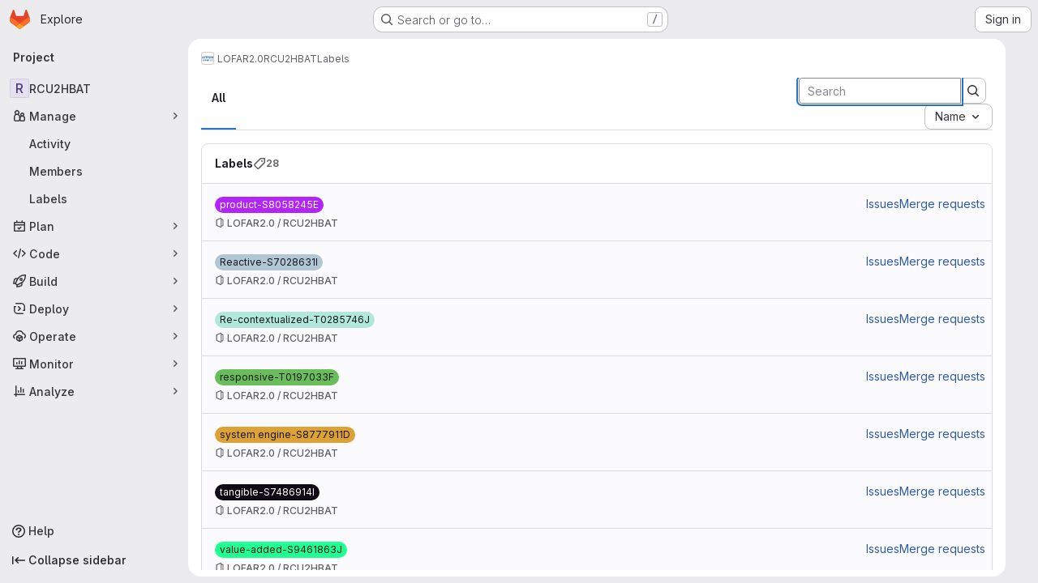

--- FILE ---
content_type: text/html; charset=utf-8
request_url: https://git.astron.nl/lofar2.0/rcu2hbat/-/labels?page=2
body_size: 11373
content:






<!DOCTYPE html>
<html class="gl-system ui-neutral with-top-bar with-header application-chrome page-with-panels with-gl-container-queries " lang="en">
<head prefix="og: http://ogp.me/ns#">
<meta charset="utf-8">
<meta content="IE=edge" http-equiv="X-UA-Compatible">
<meta content="width=device-width, initial-scale=1" name="viewport">
<title>Labels · LOFAR2.0 / RCU2HBAT · GitLab</title>
<script>
//<![CDATA[
window.gon={};gon.api_version="v4";gon.default_avatar_url="https://git.astron.nl/assets/no_avatar-849f9c04a3a0d0cea2424ae97b27447dc64a7dbfae83c036c45b403392f0e8ba.png";gon.max_file_size=1000;gon.asset_host=null;gon.webpack_public_path="/assets/webpack/";gon.relative_url_root="";gon.user_color_mode="gl-system";gon.user_color_scheme="white";gon.markdown_surround_selection=null;gon.markdown_automatic_lists=null;gon.markdown_maintain_indentation=null;gon.math_rendering_limits_enabled=true;gon.allow_immediate_namespaces_deletion=true;gon.recaptcha_api_server_url="https://www.recaptcha.net/recaptcha/api.js";gon.recaptcha_sitekey="6LfqQNUUAAAAADAlPEKDqCxEuy0aa4HzJ3h8tojx";gon.gitlab_url="https://git.astron.nl";gon.promo_url="https://about.gitlab.com";gon.forum_url="https://forum.gitlab.com";gon.docs_url="https://docs.gitlab.com";gon.revision="6e920e06fbf";gon.feature_category="team_planning";gon.gitlab_logo="/assets/gitlab_logo-2957169c8ef64c58616a1ac3f4fc626e8a35ce4eb3ed31bb0d873712f2a041a0.png";gon.secure=true;gon.sprite_icons="/assets/icons-4c8dcc4ae95b72054c5ab1467cf841cbe8c4717ac179b67e7e1f80a72d92038a.svg";gon.sprite_file_icons="/assets/file_icons/file_icons-90de312d3dbe794a19dee8aee171f184ff69ca9c9cf9fe37e8b254e84c3a1543.svg";gon.illustrations_path="/images/illustrations.svg";gon.emoji_sprites_css_path="/assets/emoji_sprites-bd26211944b9d072037ec97cb138f1a52cd03ef185cd38b8d1fcc963245199a1.css";gon.emoji_backend_version=4;gon.gridstack_css_path="/assets/lazy_bundles/gridstack-f42069e5c7b1542688660592b48f2cbd86e26b77030efd195d124dbd8fe64434.css";gon.test_env=false;gon.disable_animations=false;gon.suggested_label_colors={"#cc338b":"Magenta-pink","#dc143c":"Crimson","#c21e56":"Rose red","#cd5b45":"Dark coral","#ed9121":"Carrot orange","#eee600":"Titanium yellow","#009966":"Green-cyan","#8fbc8f":"Dark sea green","#6699cc":"Blue-gray","#e6e6fa":"Lavender","#9400d3":"Dark violet","#330066":"Deep violet","#36454f":"Charcoal grey","#808080":"Gray"};gon.first_day_of_week=1;gon.time_display_relative=true;gon.time_display_format=0;gon.ee=true;gon.jh=false;gon.dot_com=false;gon.uf_error_prefix="UF";gon.pat_prefix="glpat-";gon.keyboard_shortcuts_enabled=true;gon.diagramsnet_url="https://embed.diagrams.net";gon.features={"uiForOrganizations":false,"organizationSwitching":false,"findAndReplace":false,"removeMonitorMetrics":true,"workItemViewForIssues":true,"newProjectCreationForm":false,"workItemsClientSideBoards":false,"glqlWorkItems":true,"glqlAggregation":false,"glqlTypescript":false,"paneledView":true,"archiveGroup":false,"accessibleLoadingButton":false,"projectStudioEnabled":true,"advancedContextResolver":true,"duoUiNext":false,"labelsArchive":false};gon.roadmap_epics_limit=1000;gon.subscriptions_url="https://customers.gitlab.com";
//]]>
</script>

<script>
//<![CDATA[
const root = document.documentElement;
if (window.matchMedia('(prefers-color-scheme: dark)').matches) {
  root.classList.add('gl-dark');
}

window.matchMedia('(prefers-color-scheme: dark)').addEventListener('change', (e) => {
  if (e.matches) {
    root.classList.add('gl-dark');
  } else {
    root.classList.remove('gl-dark');
  }
});

//]]>
</script>




<meta content="light dark" name="color-scheme">
<link rel="stylesheet" href="/assets/application-6b1e41f7f17cc86134abdd2925815e40edf13949c5c7d554c1f752b5ef426ca7.css" media="(prefers-color-scheme: light)" />
<link rel="stylesheet" href="/assets/application_dark-3952725d06c674bc1ec36c273b20d00b06a49a9257f58ea212cdbae47758bf18.css" media="(prefers-color-scheme: dark)" />
<link rel="stylesheet" href="/assets/page_bundles/labels-b23cc06813aa6fbbc608e40531a9a2c605d4b464b1a2b1bd22360ba37986127f.css" /><link rel="stylesheet" href="/assets/page_bundles/commit_description-9e7efe20f0cef17d0606edabfad0418e9eb224aaeaa2dae32c817060fa60abcc.css" /><link rel="stylesheet" href="/assets/page_bundles/work_items-9f34e9e1785e95144a97edb25299b8dd0d2e641f7efb2d8b7bea3717104ed8f2.css" /><link rel="stylesheet" href="/assets/page_bundles/notes_shared-a4dff941637ebef2cf76105ce3c2b1b2cb2c523f2af7710be4e47d6892e03c41.css" />
<link rel="stylesheet" href="/assets/tailwind_cqs-8fc5f01a95e81115af88b563c367313aa35f2f4341954085107d89e98a2b9241.css" />


<link rel="stylesheet" href="/assets/fonts-deb7ad1d55ca77c0172d8538d53442af63604ff490c74acc2859db295c125bdb.css" />
<link rel="stylesheet" href="/assets/highlight/themes/white-9669e20d2bac0337d55977e9ba6cf7540fcbb9d11ec33b69e51bae1d72e40db3.css" media="(prefers-color-scheme: light)" />
<link rel="stylesheet" href="/assets/highlight/themes/dark-c73a404d1f019e02345db3f656cde81011d1ed7ae616045770ab85f7deac07d6.css" media="(prefers-color-scheme: dark)" />

<script src="/assets/webpack/tracker.85adcc5f.chunk.js" defer="defer"></script>
<script>
//<![CDATA[
window.snowplowOptions = {"namespace":"gl","hostname":"git.astron.nl:443","postPath":"/-/collect_events","forceSecureTracker":true,"appId":"gitlab_sm"}

gl = window.gl || {};
gl.snowplowStandardContext = {"schema":"iglu:com.gitlab/gitlab_standard/jsonschema/1-1-7","data":{"environment":"self-managed","source":"gitlab-rails","correlation_id":"01KB4FDPNX4F3EW145WXVZRAXY","plan":"ultimate","extra":{},"user_id":null,"global_user_id":null,"user_type":null,"is_gitlab_team_member":null,"namespace_id":36,"ultimate_parent_namespace_id":36,"project_id":198,"feature_enabled_by_namespace_ids":null,"realm":"self-managed","deployment_type":"self-managed","instance_id":"c70042e6-26fc-40f9-a536-b5c9ff53722b","unique_instance_id":"abd16694-4cca-5cb9-9693-1467db4529fa","host_name":"git.astron.nl","instance_version":"18.6.1","context_generated_at":"2025-11-28T05:36:52.574Z"}}
gl.snowplowPseudonymizedPageUrl = "https://git.astron.nl/namespace36/project198/-/labels?page=masked_page";
gl.maskedDefaultReferrerUrl = null;
gl.ga4MeasurementId = 'G-ENFH3X7M5Y';
gl.duoEvents = ["ai_question_category","perform_completion_worker","process_gitlab_duo_question","agent_platform_session_created","agent_platform_session_dropped","agent_platform_session_finished","agent_platform_session_resumed","agent_platform_session_started","agent_platform_session_stopped","ai_response_time","ci_repository_xray_artifact_created","cleanup_stuck_agent_platform_session","click_purchase_seats_button_group_duo_pro_home_page","code_suggestion_accepted_in_ide","code_suggestion_rejected_in_ide","code_suggestion_shown_in_ide","code_suggestions_connection_details_rate_limit_exceeded","code_suggestions_direct_access_rate_limit_exceeded","code_suggestions_rate_limit_exceeded","create_ai_catalog_item","create_ai_catalog_item_consumer","create_ai_self_hosted_model","default_answer","delete_ai_catalog_item","delete_ai_catalog_item_consumer","delete_ai_self_hosted_model","detected_high_comment_temperature","detected_repeated_high_comment_temperature","encounter_duo_code_review_error_during_review","error_answer","excluded_files_from_duo_code_review","execute_llm_method","find_no_issues_duo_code_review_after_review","find_nothing_to_review_duo_code_review_on_mr","finish_duo_workflow_execution","finish_mcp_tool_call","forced_high_temperature_commenting","i_quickactions_q","include_repository_xray_data_into_code_generation_prompt","mention_gitlabduo_in_mr_comment","post_comment_duo_code_review_on_diff","process_gitlab_duo_slash_command","react_thumbs_down_on_duo_code_review_comment","react_thumbs_up_on_duo_code_review_comment","request_ask_help","request_duo_chat_response","request_review_duo_code_review_on_mr_by_author","request_review_duo_code_review_on_mr_by_non_author","requested_comment_temperature","retry_duo_workflow_execution","start_duo_workflow_execution","start_mcp_tool_call","submit_gitlab_duo_question","tokens_per_embedding","tokens_per_user_request_prompt","tokens_per_user_request_response","trigger_ai_catalog_item","troubleshoot_job","update_ai_catalog_item","update_ai_catalog_item_consumer","update_ai_self_hosted_model","update_model_selection_feature","update_self_hosted_ai_feature_to_vendored_model","view_ai_catalog_item","view_ai_catalog_item_index"];
gl.onlySendDuoEvents = false;


//]]>
</script>
<link rel="preload" href="/assets/application-6b1e41f7f17cc86134abdd2925815e40edf13949c5c7d554c1f752b5ef426ca7.css" as="style" type="text/css">
<link rel="preload" href="/assets/highlight/themes/white-9669e20d2bac0337d55977e9ba6cf7540fcbb9d11ec33b69e51bae1d72e40db3.css" as="style" type="text/css">




<script src="/assets/webpack/commons-pages.groups.settings.work_items.show-super_sidebar.6f26c987.chunk.js" defer="defer"></script>
<script src="/assets/webpack/commons-pages.search.show-super_sidebar.4d8d8208.chunk.js" defer="defer"></script>
<script src="/assets/webpack/super_sidebar.6181a133.chunk.js" defer="defer"></script>
<script src="/assets/webpack/commons-pages.projects-pages.projects.activity-pages.projects.alert_management.details-pages.project-3888eb97.2fd41a56.chunk.js" defer="defer"></script>
<script src="/assets/webpack/commons-pages.admin.labels.edit-pages.admin.labels.index-pages.groups.labels.edit-pages.groups.label-7a36961f.62cabf48.chunk.js" defer="defer"></script>
<script src="/assets/webpack/pages.projects.labels.index.2449f825.chunk.js" defer="defer"></script>
<script src="/assets/webpack/runtime.487dade8.bundle.js" defer="defer"></script>
<script src="/assets/webpack/main.738c0e3b.chunk.js" defer="defer"></script>
<script src="/assets/webpack/redirect_listbox.5cf16a35.chunk.js" defer="defer"></script>
<meta content="object" property="og:type">
<meta content="GitLab" property="og:site_name">
<meta content="Labels · LOFAR2.0 / RCU2HBAT · GitLab" property="og:title">
<meta content="Microcontroller program on LOFAR 2.0 RCU2 to translate between i2c and three HBATs, implemened on PIC24F." property="og:description">
<meta content="https://git.astron.nl/assets/twitter_card-570ddb06edf56a2312253c5872489847a0f385112ddbcd71ccfa1570febab5d2.jpg" property="og:image">
<meta content="64" property="og:image:width">
<meta content="64" property="og:image:height">
<meta content="https://git.astron.nl/lofar2.0/rcu2hbat/-/labels?page=2" property="og:url">
<meta content="summary" property="twitter:card">
<meta content="Labels · LOFAR2.0 / RCU2HBAT · GitLab" property="twitter:title">
<meta content="Microcontroller program on LOFAR 2.0 RCU2 to translate between i2c and three HBATs, implemened on PIC24F." property="twitter:description">
<meta content="https://git.astron.nl/assets/twitter_card-570ddb06edf56a2312253c5872489847a0f385112ddbcd71ccfa1570febab5d2.jpg" property="twitter:image">

<meta name="csrf-param" content="authenticity_token" />
<meta name="csrf-token" content="BSvZH2EnZindPBHSxqazVkvJOhN4jvdbN1U-13KW7HDP7LL41Pgo8lHT47iOoVntxwr689b3MTQnEptqp4sonA" />
<meta name="csp-nonce" />
<meta name="action-cable-url" content="/-/cable" />
<link href="/-/manifest.json" rel="manifest">
<link rel="icon" type="image/png" href="/uploads/-/system/appearance/favicon/1/favicon.ico" id="favicon" data-original-href="/uploads/-/system/appearance/favicon/1/favicon.ico" />
<link rel="apple-touch-icon" type="image/x-icon" href="/assets/apple-touch-icon-b049d4bc0dd9626f31db825d61880737befc7835982586d015bded10b4435460.png" />
<link href="/search/opensearch.xml" rel="search" title="Search GitLab" type="application/opensearchdescription+xml">




<meta content="Microcontroller program on LOFAR 2.0 RCU2 to translate between i2c and three HBATs, implemened on PIC24F." name="description">
<meta content="#ececef" name="theme-color">
</head>

<body class="tab-width-8 gl-browser-chrome gl-platform-mac " data-group="lofar2.0" data-group-full-path="lofar2.0" data-namespace-id="36" data-page="projects:labels:index" data-project="rcu2hbat" data-project-full-path="lofar2.0/rcu2hbat" data-project-id="198" data-project-studio-available="true" data-project-studio-enabled="true">
<div id="js-tooltips-container"></div>

<script>
//<![CDATA[
gl = window.gl || {};
gl.client = {"isChrome":true,"isMac":true};


//]]>
</script>


<header class="super-topbar js-super-topbar"></header>
<div class="layout-page page-with-super-sidebar">
<script>
//<![CDATA[
const outer = document.createElement('div');
outer.style.visibility = 'hidden';
outer.style.overflow = 'scroll';
document.body.appendChild(outer);
const inner = document.createElement('div');
outer.appendChild(inner);
const scrollbarWidth = outer.offsetWidth - inner.offsetWidth;
outer.parentNode.removeChild(outer);
document.documentElement.style.setProperty('--scrollbar-width', `${scrollbarWidth}px`);

//]]>
</script><aside class="js-super-sidebar super-sidebar super-sidebar-loading" data-command-palette="{&quot;project_files_url&quot;:&quot;/lofar2.0/rcu2hbat/-/files/master?format=json&quot;,&quot;project_blob_url&quot;:&quot;/lofar2.0/rcu2hbat/-/blob/master&quot;}" data-force-desktop-expanded-sidebar="" data-is-saas="false" data-root-path="/" data-sidebar="{&quot;is_logged_in&quot;:false,&quot;compare_plans_url&quot;:&quot;https://about.gitlab.com/pricing&quot;,&quot;context_switcher_links&quot;:[{&quot;title&quot;:&quot;Explore&quot;,&quot;link&quot;:&quot;/explore&quot;,&quot;icon&quot;:&quot;compass&quot;}],&quot;current_menu_items&quot;:[{&quot;id&quot;:&quot;project_overview&quot;,&quot;title&quot;:&quot;RCU2HBAT&quot;,&quot;entity_id&quot;:198,&quot;link&quot;:&quot;/lofar2.0/rcu2hbat&quot;,&quot;link_classes&quot;:&quot;shortcuts-project&quot;,&quot;is_active&quot;:false},{&quot;id&quot;:&quot;manage_menu&quot;,&quot;title&quot;:&quot;Manage&quot;,&quot;icon&quot;:&quot;users&quot;,&quot;avatar_shape&quot;:&quot;rect&quot;,&quot;link&quot;:&quot;/lofar2.0/rcu2hbat/activity&quot;,&quot;is_active&quot;:true,&quot;items&quot;:[{&quot;id&quot;:&quot;activity&quot;,&quot;title&quot;:&quot;Activity&quot;,&quot;link&quot;:&quot;/lofar2.0/rcu2hbat/activity&quot;,&quot;link_classes&quot;:&quot;shortcuts-project-activity&quot;,&quot;is_active&quot;:false},{&quot;id&quot;:&quot;members&quot;,&quot;title&quot;:&quot;Members&quot;,&quot;link&quot;:&quot;/lofar2.0/rcu2hbat/-/project_members&quot;,&quot;is_active&quot;:false},{&quot;id&quot;:&quot;labels&quot;,&quot;title&quot;:&quot;Labels&quot;,&quot;link&quot;:&quot;/lofar2.0/rcu2hbat/-/labels&quot;,&quot;is_active&quot;:true}],&quot;separated&quot;:false},{&quot;id&quot;:&quot;plan_menu&quot;,&quot;title&quot;:&quot;Plan&quot;,&quot;icon&quot;:&quot;planning&quot;,&quot;avatar_shape&quot;:&quot;rect&quot;,&quot;link&quot;:&quot;/lofar2.0/rcu2hbat/-/issues&quot;,&quot;is_active&quot;:false,&quot;items&quot;:[{&quot;id&quot;:&quot;project_issue_list&quot;,&quot;title&quot;:&quot;Issues&quot;,&quot;link&quot;:&quot;/lofar2.0/rcu2hbat/-/issues&quot;,&quot;link_classes&quot;:&quot;shortcuts-issues has-sub-items&quot;,&quot;pill_count_field&quot;:&quot;openIssuesCount&quot;,&quot;pill_count_dynamic&quot;:false,&quot;is_active&quot;:false},{&quot;id&quot;:&quot;boards&quot;,&quot;title&quot;:&quot;Issue boards&quot;,&quot;link&quot;:&quot;/lofar2.0/rcu2hbat/-/boards&quot;,&quot;link_classes&quot;:&quot;shortcuts-issue-boards&quot;,&quot;is_active&quot;:false},{&quot;id&quot;:&quot;milestones&quot;,&quot;title&quot;:&quot;Milestones&quot;,&quot;link&quot;:&quot;/lofar2.0/rcu2hbat/-/milestones&quot;,&quot;is_active&quot;:false},{&quot;id&quot;:&quot;iterations&quot;,&quot;title&quot;:&quot;Iterations&quot;,&quot;link&quot;:&quot;/lofar2.0/rcu2hbat/-/cadences&quot;,&quot;is_active&quot;:false},{&quot;id&quot;:&quot;project_wiki&quot;,&quot;title&quot;:&quot;Wiki&quot;,&quot;link&quot;:&quot;/lofar2.0/rcu2hbat/-/wikis/home&quot;,&quot;link_classes&quot;:&quot;shortcuts-wiki&quot;,&quot;is_active&quot;:false},{&quot;id&quot;:&quot;requirements&quot;,&quot;title&quot;:&quot;Requirements&quot;,&quot;link&quot;:&quot;/lofar2.0/rcu2hbat/-/requirements_management/requirements&quot;,&quot;is_active&quot;:false},{&quot;id&quot;:&quot;external_issue_tracker&quot;,&quot;title&quot;:&quot;Jira&quot;,&quot;link&quot;:&quot;https://support.astron.nl/jira?atlOrigin=eyJpIjoiYjM0MTA4MzUyYTYxNDVkY2IwMzVjOGQ3ZWQ3NzMwM2QiLCJwIjoianN3LWdpdGxhYlNNLWludCJ9&quot;,&quot;link_classes&quot;:&quot;shortcuts-external_tracker&quot;,&quot;is_active&quot;:false}],&quot;separated&quot;:false},{&quot;id&quot;:&quot;code_menu&quot;,&quot;title&quot;:&quot;Code&quot;,&quot;icon&quot;:&quot;code&quot;,&quot;avatar_shape&quot;:&quot;rect&quot;,&quot;link&quot;:&quot;/lofar2.0/rcu2hbat/-/merge_requests&quot;,&quot;is_active&quot;:false,&quot;items&quot;:[{&quot;id&quot;:&quot;project_merge_request_list&quot;,&quot;title&quot;:&quot;Merge requests&quot;,&quot;link&quot;:&quot;/lofar2.0/rcu2hbat/-/merge_requests&quot;,&quot;link_classes&quot;:&quot;shortcuts-merge_requests&quot;,&quot;pill_count_field&quot;:&quot;openMergeRequestsCount&quot;,&quot;pill_count_dynamic&quot;:false,&quot;is_active&quot;:false},{&quot;id&quot;:&quot;files&quot;,&quot;title&quot;:&quot;Repository&quot;,&quot;link&quot;:&quot;/lofar2.0/rcu2hbat/-/tree/master&quot;,&quot;link_classes&quot;:&quot;shortcuts-tree&quot;,&quot;is_active&quot;:false},{&quot;id&quot;:&quot;branches&quot;,&quot;title&quot;:&quot;Branches&quot;,&quot;link&quot;:&quot;/lofar2.0/rcu2hbat/-/branches&quot;,&quot;is_active&quot;:false},{&quot;id&quot;:&quot;commits&quot;,&quot;title&quot;:&quot;Commits&quot;,&quot;link&quot;:&quot;/lofar2.0/rcu2hbat/-/commits/master?ref_type=heads&quot;,&quot;link_classes&quot;:&quot;shortcuts-commits&quot;,&quot;is_active&quot;:false},{&quot;id&quot;:&quot;tags&quot;,&quot;title&quot;:&quot;Tags&quot;,&quot;link&quot;:&quot;/lofar2.0/rcu2hbat/-/tags&quot;,&quot;is_active&quot;:false},{&quot;id&quot;:&quot;graphs&quot;,&quot;title&quot;:&quot;Repository graph&quot;,&quot;link&quot;:&quot;/lofar2.0/rcu2hbat/-/network/master?ref_type=heads&quot;,&quot;link_classes&quot;:&quot;shortcuts-network&quot;,&quot;is_active&quot;:false},{&quot;id&quot;:&quot;compare&quot;,&quot;title&quot;:&quot;Compare revisions&quot;,&quot;link&quot;:&quot;/lofar2.0/rcu2hbat/-/compare?from=master\u0026to=master&quot;,&quot;is_active&quot;:false},{&quot;id&quot;:&quot;project_snippets&quot;,&quot;title&quot;:&quot;Snippets&quot;,&quot;link&quot;:&quot;/lofar2.0/rcu2hbat/-/snippets&quot;,&quot;link_classes&quot;:&quot;shortcuts-snippets&quot;,&quot;is_active&quot;:false},{&quot;id&quot;:&quot;file_locks&quot;,&quot;title&quot;:&quot;Locked files&quot;,&quot;link&quot;:&quot;/lofar2.0/rcu2hbat/path_locks&quot;,&quot;is_active&quot;:false}],&quot;separated&quot;:false},{&quot;id&quot;:&quot;build_menu&quot;,&quot;title&quot;:&quot;Build&quot;,&quot;icon&quot;:&quot;rocket&quot;,&quot;avatar_shape&quot;:&quot;rect&quot;,&quot;link&quot;:&quot;/lofar2.0/rcu2hbat/-/pipelines&quot;,&quot;is_active&quot;:false,&quot;items&quot;:[{&quot;id&quot;:&quot;pipelines&quot;,&quot;title&quot;:&quot;Pipelines&quot;,&quot;link&quot;:&quot;/lofar2.0/rcu2hbat/-/pipelines&quot;,&quot;link_classes&quot;:&quot;shortcuts-pipelines&quot;,&quot;is_active&quot;:false},{&quot;id&quot;:&quot;jobs&quot;,&quot;title&quot;:&quot;Jobs&quot;,&quot;link&quot;:&quot;/lofar2.0/rcu2hbat/-/jobs&quot;,&quot;link_classes&quot;:&quot;shortcuts-builds&quot;,&quot;is_active&quot;:false},{&quot;id&quot;:&quot;pipeline_schedules&quot;,&quot;title&quot;:&quot;Pipeline schedules&quot;,&quot;link&quot;:&quot;/lofar2.0/rcu2hbat/-/pipeline_schedules&quot;,&quot;link_classes&quot;:&quot;shortcuts-builds&quot;,&quot;is_active&quot;:false},{&quot;id&quot;:&quot;test_cases&quot;,&quot;title&quot;:&quot;Test cases&quot;,&quot;link&quot;:&quot;/lofar2.0/rcu2hbat/-/quality/test_cases&quot;,&quot;link_classes&quot;:&quot;shortcuts-test-cases&quot;,&quot;is_active&quot;:false},{&quot;id&quot;:&quot;artifacts&quot;,&quot;title&quot;:&quot;Artifacts&quot;,&quot;link&quot;:&quot;/lofar2.0/rcu2hbat/-/artifacts&quot;,&quot;link_classes&quot;:&quot;shortcuts-builds&quot;,&quot;is_active&quot;:false}],&quot;separated&quot;:false},{&quot;id&quot;:&quot;deploy_menu&quot;,&quot;title&quot;:&quot;Deploy&quot;,&quot;icon&quot;:&quot;deployments&quot;,&quot;avatar_shape&quot;:&quot;rect&quot;,&quot;link&quot;:&quot;/lofar2.0/rcu2hbat/-/releases&quot;,&quot;is_active&quot;:false,&quot;items&quot;:[{&quot;id&quot;:&quot;releases&quot;,&quot;title&quot;:&quot;Releases&quot;,&quot;link&quot;:&quot;/lofar2.0/rcu2hbat/-/releases&quot;,&quot;link_classes&quot;:&quot;shortcuts-deployments-releases&quot;,&quot;is_active&quot;:false},{&quot;id&quot;:&quot;packages_registry&quot;,&quot;title&quot;:&quot;Package registry&quot;,&quot;link&quot;:&quot;/lofar2.0/rcu2hbat/-/packages&quot;,&quot;link_classes&quot;:&quot;shortcuts-container-registry&quot;,&quot;is_active&quot;:false},{&quot;id&quot;:&quot;container_registry&quot;,&quot;title&quot;:&quot;Container registry&quot;,&quot;link&quot;:&quot;/lofar2.0/rcu2hbat/container_registry&quot;,&quot;is_active&quot;:false},{&quot;id&quot;:&quot;model_registry&quot;,&quot;title&quot;:&quot;Model registry&quot;,&quot;link&quot;:&quot;/lofar2.0/rcu2hbat/-/ml/models&quot;,&quot;is_active&quot;:false}],&quot;separated&quot;:false},{&quot;id&quot;:&quot;operations_menu&quot;,&quot;title&quot;:&quot;Operate&quot;,&quot;icon&quot;:&quot;cloud-pod&quot;,&quot;avatar_shape&quot;:&quot;rect&quot;,&quot;link&quot;:&quot;/lofar2.0/rcu2hbat/-/environments&quot;,&quot;is_active&quot;:false,&quot;items&quot;:[{&quot;id&quot;:&quot;environments&quot;,&quot;title&quot;:&quot;Environments&quot;,&quot;link&quot;:&quot;/lofar2.0/rcu2hbat/-/environments&quot;,&quot;link_classes&quot;:&quot;shortcuts-environments&quot;,&quot;is_active&quot;:false},{&quot;id&quot;:&quot;infrastructure_registry&quot;,&quot;title&quot;:&quot;Terraform modules&quot;,&quot;link&quot;:&quot;/lofar2.0/rcu2hbat/-/terraform_module_registry&quot;,&quot;is_active&quot;:false}],&quot;separated&quot;:false},{&quot;id&quot;:&quot;monitor_menu&quot;,&quot;title&quot;:&quot;Monitor&quot;,&quot;icon&quot;:&quot;monitor&quot;,&quot;avatar_shape&quot;:&quot;rect&quot;,&quot;link&quot;:&quot;/lofar2.0/rcu2hbat/-/incidents&quot;,&quot;is_active&quot;:false,&quot;items&quot;:[{&quot;id&quot;:&quot;incidents&quot;,&quot;title&quot;:&quot;Incidents&quot;,&quot;link&quot;:&quot;/lofar2.0/rcu2hbat/-/incidents&quot;,&quot;is_active&quot;:false}],&quot;separated&quot;:false},{&quot;id&quot;:&quot;analyze_menu&quot;,&quot;title&quot;:&quot;Analyze&quot;,&quot;icon&quot;:&quot;chart&quot;,&quot;avatar_shape&quot;:&quot;rect&quot;,&quot;link&quot;:&quot;/lofar2.0/rcu2hbat/-/value_stream_analytics&quot;,&quot;is_active&quot;:false,&quot;items&quot;:[{&quot;id&quot;:&quot;cycle_analytics&quot;,&quot;title&quot;:&quot;Value stream analytics&quot;,&quot;link&quot;:&quot;/lofar2.0/rcu2hbat/-/value_stream_analytics&quot;,&quot;link_classes&quot;:&quot;shortcuts-project-cycle-analytics&quot;,&quot;is_active&quot;:false},{&quot;id&quot;:&quot;contributors&quot;,&quot;title&quot;:&quot;Contributor analytics&quot;,&quot;link&quot;:&quot;/lofar2.0/rcu2hbat/-/graphs/master?ref_type=heads&quot;,&quot;is_active&quot;:false},{&quot;id&quot;:&quot;ci_cd_analytics&quot;,&quot;title&quot;:&quot;CI/CD analytics&quot;,&quot;link&quot;:&quot;/lofar2.0/rcu2hbat/-/pipelines/charts&quot;,&quot;is_active&quot;:false},{&quot;id&quot;:&quot;repository_analytics&quot;,&quot;title&quot;:&quot;Repository analytics&quot;,&quot;link&quot;:&quot;/lofar2.0/rcu2hbat/-/graphs/master/charts&quot;,&quot;link_classes&quot;:&quot;shortcuts-repository-charts&quot;,&quot;is_active&quot;:false},{&quot;id&quot;:&quot;code_review&quot;,&quot;title&quot;:&quot;Code review analytics&quot;,&quot;link&quot;:&quot;/lofar2.0/rcu2hbat/-/analytics/code_reviews&quot;,&quot;is_active&quot;:false},{&quot;id&quot;:&quot;issues&quot;,&quot;title&quot;:&quot;Issue analytics&quot;,&quot;link&quot;:&quot;/lofar2.0/rcu2hbat/-/analytics/issues_analytics&quot;,&quot;is_active&quot;:false},{&quot;id&quot;:&quot;insights&quot;,&quot;title&quot;:&quot;Insights&quot;,&quot;link&quot;:&quot;/lofar2.0/rcu2hbat/insights/&quot;,&quot;link_classes&quot;:&quot;shortcuts-project-insights&quot;,&quot;is_active&quot;:false},{&quot;id&quot;:&quot;model_experiments&quot;,&quot;title&quot;:&quot;Model experiments&quot;,&quot;link&quot;:&quot;/lofar2.0/rcu2hbat/-/ml/experiments&quot;,&quot;is_active&quot;:false}],&quot;separated&quot;:false}],&quot;current_context_header&quot;:&quot;Project&quot;,&quot;support_path&quot;:&quot;https://about.gitlab.com/get-help/&quot;,&quot;docs_path&quot;:&quot;/help/docs&quot;,&quot;display_whats_new&quot;:false,&quot;show_version_check&quot;:null,&quot;search&quot;:{&quot;search_path&quot;:&quot;/search&quot;,&quot;issues_path&quot;:&quot;/dashboard/issues&quot;,&quot;mr_path&quot;:&quot;/dashboard/merge_requests&quot;,&quot;autocomplete_path&quot;:&quot;/search/autocomplete&quot;,&quot;settings_path&quot;:&quot;/search/settings&quot;,&quot;search_context&quot;:{&quot;group&quot;:{&quot;id&quot;:36,&quot;name&quot;:&quot;LOFAR2.0&quot;,&quot;full_name&quot;:&quot;LOFAR2.0&quot;},&quot;group_metadata&quot;:{&quot;issues_path&quot;:&quot;/groups/lofar2.0/-/issues&quot;,&quot;mr_path&quot;:&quot;/groups/lofar2.0/-/merge_requests&quot;},&quot;project&quot;:{&quot;id&quot;:198,&quot;name&quot;:&quot;RCU2HBAT&quot;},&quot;project_metadata&quot;:{&quot;mr_path&quot;:&quot;/lofar2.0/rcu2hbat/-/merge_requests&quot;,&quot;issues_path&quot;:&quot;/lofar2.0/rcu2hbat/-/issues&quot;},&quot;code_search&quot;:true,&quot;scope&quot;:null,&quot;for_snippets&quot;:null}},&quot;panel_type&quot;:&quot;project&quot;,&quot;shortcut_links&quot;:[{&quot;title&quot;:&quot;Snippets&quot;,&quot;href&quot;:&quot;/explore/snippets&quot;,&quot;css_class&quot;:&quot;dashboard-shortcuts-snippets&quot;},{&quot;title&quot;:&quot;Groups&quot;,&quot;href&quot;:&quot;/explore/groups&quot;,&quot;css_class&quot;:&quot;dashboard-shortcuts-groups&quot;},{&quot;title&quot;:&quot;Projects&quot;,&quot;href&quot;:&quot;/explore/projects/starred&quot;,&quot;css_class&quot;:&quot;dashboard-shortcuts-projects&quot;}],&quot;terms&quot;:null,&quot;sign_in_visible&quot;:&quot;true&quot;,&quot;allow_signup&quot;:&quot;false&quot;,&quot;new_user_registration_path&quot;:&quot;/users/sign_up&quot;,&quot;sign_in_path&quot;:&quot;/users/sign_in?redirect_to_referer=yes&quot;}"></aside>


<div class="panels-container gl-flex gl-gap-3">
<div class="content-panels gl-flex-1 gl-w-full gl-flex gl-gap-3 gl-relative js-content-panels gl-@container/content-panels">
<div class="js-static-panel static-panel content-wrapper gl-relative paneled-view gl-flex-1 gl-overflow-y-auto gl-bg-default" id="static-panel-portal">
<div class="panel-header">
<div class="broadcast-wrapper">



</div>
<div class="top-bar-fixed container-fluid gl-rounded-t-lg gl-sticky gl-top-0 gl-left-0 gl-mx-0 gl-w-full" data-testid="top-bar">
<div class="top-bar-container gl-flex gl-items-center gl-gap-2">
<div class="gl-grow gl-basis-0 gl-flex gl-items-center gl-justify-start gl-gap-3">
<script type="application/ld+json">
{"@context":"https://schema.org","@type":"BreadcrumbList","itemListElement":[{"@type":"ListItem","position":1,"name":"LOFAR2.0","item":"https://git.astron.nl/lofar2.0"},{"@type":"ListItem","position":2,"name":"RCU2HBAT","item":"https://git.astron.nl/lofar2.0/rcu2hbat"},{"@type":"ListItem","position":3,"name":"Labels","item":"https://git.astron.nl/lofar2.0/rcu2hbat/-/labels?page=2"}]}


</script>
<div data-testid="breadcrumb-links" id="js-vue-page-breadcrumbs-wrapper">
<div data-breadcrumbs-json="[{&quot;text&quot;:&quot;LOFAR2.0&quot;,&quot;href&quot;:&quot;/lofar2.0&quot;,&quot;avatarPath&quot;:&quot;/uploads/-/system/group/avatar/36/lofar2.0_logo.jpg&quot;},{&quot;text&quot;:&quot;RCU2HBAT&quot;,&quot;href&quot;:&quot;/lofar2.0/rcu2hbat&quot;,&quot;avatarPath&quot;:null},{&quot;text&quot;:&quot;Labels&quot;,&quot;href&quot;:&quot;/lofar2.0/rcu2hbat/-/labels?page=2&quot;,&quot;avatarPath&quot;:null}]" id="js-vue-page-breadcrumbs"></div>
<div id="js-injected-page-breadcrumbs"></div>
<div id="js-page-breadcrumbs-extra"></div>
</div>


</div>

</div>
</div>

</div>
<div class="panel-content">
<div class="panel-content-inner js-static-panel-inner">
<div class="alert-wrapper alert-wrapper-top-space gl-flex gl-flex-col gl-gap-3 container-fluid container-limited">






























</div>

<div class="container-fluid container-limited project-highlight-puc">
<main class="content gl-@container/panel" id="content-body" itemscope itemtype="http://schema.org/SoftwareSourceCode">
<div id="js-drawer-container"></div>
<div class="flash-container flash-container-page sticky" data-testid="flash-container">
<div id="js-global-alerts"></div>
</div>






<h1 class="gl-sr-only">Labels</h1>
<div id="js-promote-label-modal"></div>
<div class="top-area adjust">
<ul class="gl-grow gl-border-0 nav gl-tabs-nav" role="tablist"><li role="presentation" class="nav-item"><a role="tab" class="nav-link gl-tab-nav-item active gl-tab-nav-item-active" href="/lofar2.0/rcu2hbat/-/labels">All</a></li>
</ul><div class="nav-controls">
<form action="/lofar2.0/rcu2hbat/-/labels" accept-charset="UTF-8" method="get"><input type="hidden" name="subscribed" id="subscribed" autocomplete="off" />
<input type="hidden" name="archived" id="archived" value="false" autocomplete="off" />
<input type="hidden" name="sort" id="sort" value="relevance" autocomplete="off" />
<div class="input-group gl-flex-nowrap">
<input type="search" name="search" id="label-search" placeholder="Search" aria-label="Search labels" class="form-control search-text-input input-short !gl-mb-0" spellcheck="false" autofocus="autofocus" />
<span class="input-group-append">
<button type="submit" aria-label="Submit search" type="button" class="gl-button btn btn-icon btn-md btn-default "><svg class="s16 gl-icon gl-button-icon " data-testid="search-icon"><use href="/assets/icons-4c8dcc4ae95b72054c5ab1467cf841cbe8c4717ac179b67e7e1f80a72d92038a.svg#search"></use></svg>

</button>
</span>
</div>
</form><div class="gl-new-dropdown js-redirect-listbox gl-text-left" data-placement="right" data-header-text="Sort by" data-items="[{&quot;value&quot;:&quot;name_asc&quot;,&quot;text&quot;:&quot;Name&quot;,&quot;href&quot;:&quot;/lofar2.0/rcu2hbat/-/labels?page=2\u0026sort=name_asc&quot;},{&quot;value&quot;:&quot;name_desc&quot;,&quot;text&quot;:&quot;Name, descending&quot;,&quot;href&quot;:&quot;/lofar2.0/rcu2hbat/-/labels?page=2\u0026sort=name_desc&quot;},{&quot;value&quot;:&quot;created_desc&quot;,&quot;text&quot;:&quot;Last created&quot;,&quot;href&quot;:&quot;/lofar2.0/rcu2hbat/-/labels?page=2\u0026sort=created_desc&quot;},{&quot;value&quot;:&quot;created_asc&quot;,&quot;text&quot;:&quot;Oldest created&quot;,&quot;href&quot;:&quot;/lofar2.0/rcu2hbat/-/labels?page=2\u0026sort=created_asc&quot;},{&quot;value&quot;:&quot;updated_desc&quot;,&quot;text&quot;:&quot;Updated date&quot;,&quot;href&quot;:&quot;/lofar2.0/rcu2hbat/-/labels?page=2\u0026sort=updated_desc&quot;},{&quot;value&quot;:&quot;updated_asc&quot;,&quot;text&quot;:&quot;Oldest updated&quot;,&quot;href&quot;:&quot;/lofar2.0/rcu2hbat/-/labels?page=2\u0026sort=updated_asc&quot;}]" data-selected="name_asc"><button class="gl-button btn btn-md btn-default gl-new-dropdown-toggle" type="button"><span class="gl-button-text">
<span class="gl-new-dropdown-button-text">Name</span><svg class="s16 gl-button-icon gl-new-dropdown-chevron gl-icon" data-testid="chevron-down-icon"><use href="/assets/icons-4c8dcc4ae95b72054c5ab1467cf841cbe8c4717ac179b67e7e1f80a72d92038a.svg#chevron-down"></use></svg>
</span>

</button></div>

</div>
</div>

<div class="labels-container gl-flex gl-flex-col gl-gap-5 gl-mt-5">
<section class="prioritized-labels gl-hidden is-not-draggable crud gl-bg-subtle gl-border gl-border-section gl-rounded-lg  " data-testid="haml-crud" id="prioritized-labels"><header class="crud-header gl-flex gl-flex-wrap gl-justify-between gl-gap-x-5 gl-gap-y-2 gl-p-4 gl-pl-5 gl-bg-section gl-border-b gl-border-section gl-rounded-t-lg gl-relative">
<div class="gl-flex gl-flex-col gl-self-center">
<h2 class="gl-text-base gl-font-bold gl-leading-normal gl-inline-flex gl-gap-3 gl-m-0" data-testid="crud-title">
Prioritized labels
<span class="crud-count gl-inline-flex gl-items-center gl-gap-2 gl-text-sm gl-text-subtle" data-testid="crud-count">
<svg class="s16 gl-fill-icon-subtle" data-testid="label-icon"><use href="/assets/icons-4c8dcc4ae95b72054c5ab1467cf841cbe8c4717ac179b67e7e1f80a72d92038a.svg#label"></use></svg>
<span>
0
</span>
</span>
</h2>
<div class="gl-text-sm gl-text-subtle gl-leading-normal gl-mt-2 gl-mb-0" data-testid="crud-description">
Drag to reorder prioritized labels and change their relative priority.
</div>
</div>
<div class="gl-flex gl-gap-3 gl-items-baseline" data-testid="crud-actions">

</div>
</header>
<div class="crud-body gl-mx-5 gl-my-4 !gl-m-0 gl-rounded-b-lg" data-testid="crud-body">
<ul class="js-prioritized-labels gl-rounded-base manage-labels-list" data-url="/lofar2.0/rcu2hbat/-/labels/set_priorities">
<li class="priority-labels-empty-state gl-list-none" id="js-priority-labels-empty-state">
<div class="gl-text-center gl-mt-1 gl-mb-5">
<div class="svg-content" data-testid="label-svg-content">
<img role="presentation" data-src="/assets/illustrations/empty-state/empty-labels-starred-md-578fa10d40e46323fee47f80174e56e95b3b931dc8e75f39a214e30d907d4c55.svg" class="lazy" src="[data-uri]" />
</div>
</div>

</li>
</ul>

</div>
</section><section class="other-labels crud gl-bg-subtle gl-border gl-border-section gl-rounded-lg  " data-testid="haml-crud" id="labels"><header class="crud-header gl-flex gl-flex-wrap gl-justify-between gl-gap-x-5 gl-gap-y-2 gl-p-4 gl-pl-5 gl-bg-section gl-border-b gl-border-section gl-rounded-t-lg gl-relative">
<div class="gl-flex gl-flex-col gl-self-center">
<h2 class="gl-text-base gl-font-bold gl-leading-normal gl-inline-flex gl-gap-3 gl-m-0" data-testid="crud-title">
Labels
<span class="crud-count gl-inline-flex gl-items-center gl-gap-2 gl-text-sm gl-text-subtle" data-testid="crud-count">
<svg class="s16 gl-fill-icon-subtle" data-testid="label-icon"><use href="/assets/icons-4c8dcc4ae95b72054c5ab1467cf841cbe8c4717ac179b67e7e1f80a72d92038a.svg#label"></use></svg>
<span>
28
</span>
</span>
</h2>
</div>
<div class="gl-flex gl-gap-3 gl-items-baseline" data-testid="crud-actions">

</div>
</header>
<div class="crud-body gl-mx-5 gl-my-4 !gl-m-0 gl-rounded-b-lg" data-testid="crud-body">
<ul class="js-other-labels manage-labels-list">
<li class="js-label-list-item gl-list-none gl-border-b gl-border-section last-of-type:gl-border-b-0" data-id="140" id="project_label_140">
<div class="label-content gl-pl-5 gl-pr-3 gl-py-4 gl-rounded-base">
<div class="label-name gl-shrink-0 gl-mr-5 gl-mt-1">
<span class="gl-label"><a class="gl-link gl-label-link has-tooltip" data-html="true" data-title="product-S8058245E" href="#"><span class="gl-label-text gl-label-text-light" data-container="body" data-html="true" style="background-color: #b325f7">product-S8058245E</span></a></span>
<div class="gl-mt-2">
<div class="gl-text-sm gl-font-semibold gl-text-subtle">
<svg class="s12 gl-fill-icon-subtle" data-testid="project-icon"><use href="/assets/icons-4c8dcc4ae95b72054c5ab1467cf841cbe8c4717ac179b67e7e1f80a72d92038a.svg#project"></use></svg>
LOFAR2.0 / RCU2HBAT
</div>

</div>
</div>
<div class="label-description gl-w-full">
<div class="gl-flex gl-items-stretch gl-flex-wrap">
<div class="gl-grow gl-mt-1 gl-mr-5 gl-basis-1/2">
</div>
<ul class="label-links gl-m-0 gl-mt-1 gl-p-0 gl-whitespace-nowrap gl-flex gl-gap-5">
<li class="gl-inline-flex">
<a href="/lofar2.0/rcu2hbat/-/issues?label_name%5B%5D=product-S8058245E">Issues</a>
</li>
<li class="gl-inline-flex">
<a href="/lofar2.0/rcu2hbat/-/merge_requests?label_name%5B%5D=product-S8058245E">Merge requests</a>
</li>

</ul>
</div>
</div>

<ul class="label-actions-list">
</ul>
</div>
</li>
<li class="js-label-list-item gl-list-none gl-border-b gl-border-section last-of-type:gl-border-b-0" data-id="147" id="project_label_147">
<div class="label-content gl-pl-5 gl-pr-3 gl-py-4 gl-rounded-base">
<div class="label-name gl-shrink-0 gl-mr-5 gl-mt-1">
<span class="gl-label"><a class="gl-link gl-label-link has-tooltip" data-html="true" data-title="Reactive-S7028631I" href="#"><span class="gl-label-text gl-label-text-dark" data-container="body" data-html="true" style="background-color: #b1c7d6">Reactive-S7028631I</span></a></span>
<div class="gl-mt-2">
<div class="gl-text-sm gl-font-semibold gl-text-subtle">
<svg class="s12 gl-fill-icon-subtle" data-testid="project-icon"><use href="/assets/icons-4c8dcc4ae95b72054c5ab1467cf841cbe8c4717ac179b67e7e1f80a72d92038a.svg#project"></use></svg>
LOFAR2.0 / RCU2HBAT
</div>

</div>
</div>
<div class="label-description gl-w-full">
<div class="gl-flex gl-items-stretch gl-flex-wrap">
<div class="gl-grow gl-mt-1 gl-mr-5 gl-basis-1/2">
</div>
<ul class="label-links gl-m-0 gl-mt-1 gl-p-0 gl-whitespace-nowrap gl-flex gl-gap-5">
<li class="gl-inline-flex">
<a href="/lofar2.0/rcu2hbat/-/issues?label_name%5B%5D=Reactive-S7028631I">Issues</a>
</li>
<li class="gl-inline-flex">
<a href="/lofar2.0/rcu2hbat/-/merge_requests?label_name%5B%5D=Reactive-S7028631I">Merge requests</a>
</li>

</ul>
</div>
</div>

<ul class="label-actions-list">
</ul>
</div>
</li>
<li class="js-label-list-item gl-list-none gl-border-b gl-border-section last-of-type:gl-border-b-0" data-id="152" id="project_label_152">
<div class="label-content gl-pl-5 gl-pr-3 gl-py-4 gl-rounded-base">
<div class="label-name gl-shrink-0 gl-mr-5 gl-mt-1">
<span class="gl-label"><a class="gl-link gl-label-link has-tooltip" data-html="true" data-title="Re-contextualized-T0285746J" href="#"><span class="gl-label-text gl-label-text-dark" data-container="body" data-html="true" style="background-color: #b1e8dc">Re-contextualized-T0285746J</span></a></span>
<div class="gl-mt-2">
<div class="gl-text-sm gl-font-semibold gl-text-subtle">
<svg class="s12 gl-fill-icon-subtle" data-testid="project-icon"><use href="/assets/icons-4c8dcc4ae95b72054c5ab1467cf841cbe8c4717ac179b67e7e1f80a72d92038a.svg#project"></use></svg>
LOFAR2.0 / RCU2HBAT
</div>

</div>
</div>
<div class="label-description gl-w-full">
<div class="gl-flex gl-items-stretch gl-flex-wrap">
<div class="gl-grow gl-mt-1 gl-mr-5 gl-basis-1/2">
</div>
<ul class="label-links gl-m-0 gl-mt-1 gl-p-0 gl-whitespace-nowrap gl-flex gl-gap-5">
<li class="gl-inline-flex">
<a href="/lofar2.0/rcu2hbat/-/issues?label_name%5B%5D=Re-contextualized-T0285746J">Issues</a>
</li>
<li class="gl-inline-flex">
<a href="/lofar2.0/rcu2hbat/-/merge_requests?label_name%5B%5D=Re-contextualized-T0285746J">Merge requests</a>
</li>

</ul>
</div>
</div>

<ul class="label-actions-list">
</ul>
</div>
</li>
<li class="js-label-list-item gl-list-none gl-border-b gl-border-section last-of-type:gl-border-b-0" data-id="149" id="project_label_149">
<div class="label-content gl-pl-5 gl-pr-3 gl-py-4 gl-rounded-base">
<div class="label-name gl-shrink-0 gl-mr-5 gl-mt-1">
<span class="gl-label"><a class="gl-link gl-label-link has-tooltip" data-html="true" data-title="responsive-T0197033F" href="#"><span class="gl-label-text gl-label-text-dark" data-container="body" data-html="true" style="background-color: #6abe59">responsive-T0197033F</span></a></span>
<div class="gl-mt-2">
<div class="gl-text-sm gl-font-semibold gl-text-subtle">
<svg class="s12 gl-fill-icon-subtle" data-testid="project-icon"><use href="/assets/icons-4c8dcc4ae95b72054c5ab1467cf841cbe8c4717ac179b67e7e1f80a72d92038a.svg#project"></use></svg>
LOFAR2.0 / RCU2HBAT
</div>

</div>
</div>
<div class="label-description gl-w-full">
<div class="gl-flex gl-items-stretch gl-flex-wrap">
<div class="gl-grow gl-mt-1 gl-mr-5 gl-basis-1/2">
</div>
<ul class="label-links gl-m-0 gl-mt-1 gl-p-0 gl-whitespace-nowrap gl-flex gl-gap-5">
<li class="gl-inline-flex">
<a href="/lofar2.0/rcu2hbat/-/issues?label_name%5B%5D=responsive-T0197033F">Issues</a>
</li>
<li class="gl-inline-flex">
<a href="/lofar2.0/rcu2hbat/-/merge_requests?label_name%5B%5D=responsive-T0197033F">Merge requests</a>
</li>

</ul>
</div>
</div>

<ul class="label-actions-list">
</ul>
</div>
</li>
<li class="js-label-list-item gl-list-none gl-border-b gl-border-section last-of-type:gl-border-b-0" data-id="135" id="project_label_135">
<div class="label-content gl-pl-5 gl-pr-3 gl-py-4 gl-rounded-base">
<div class="label-name gl-shrink-0 gl-mr-5 gl-mt-1">
<span class="gl-label"><a class="gl-link gl-label-link has-tooltip" data-html="true" data-title="system engine-S8777911D" href="#"><span class="gl-label-text gl-label-text-dark" data-container="body" data-html="true" style="background-color: #dda235">system engine-S8777911D</span></a></span>
<div class="gl-mt-2">
<div class="gl-text-sm gl-font-semibold gl-text-subtle">
<svg class="s12 gl-fill-icon-subtle" data-testid="project-icon"><use href="/assets/icons-4c8dcc4ae95b72054c5ab1467cf841cbe8c4717ac179b67e7e1f80a72d92038a.svg#project"></use></svg>
LOFAR2.0 / RCU2HBAT
</div>

</div>
</div>
<div class="label-description gl-w-full">
<div class="gl-flex gl-items-stretch gl-flex-wrap">
<div class="gl-grow gl-mt-1 gl-mr-5 gl-basis-1/2">
</div>
<ul class="label-links gl-m-0 gl-mt-1 gl-p-0 gl-whitespace-nowrap gl-flex gl-gap-5">
<li class="gl-inline-flex">
<a href="/lofar2.0/rcu2hbat/-/issues?label_name%5B%5D=system+engine-S8777911D">Issues</a>
</li>
<li class="gl-inline-flex">
<a href="/lofar2.0/rcu2hbat/-/merge_requests?label_name%5B%5D=system+engine-S8777911D">Merge requests</a>
</li>

</ul>
</div>
</div>

<ul class="label-actions-list">
</ul>
</div>
</li>
<li class="js-label-list-item gl-list-none gl-border-b gl-border-section last-of-type:gl-border-b-0" data-id="159" id="project_label_159">
<div class="label-content gl-pl-5 gl-pr-3 gl-py-4 gl-rounded-base">
<div class="label-name gl-shrink-0 gl-mr-5 gl-mt-1">
<span class="gl-label"><a class="gl-link gl-label-link has-tooltip" data-html="true" data-title="tangible-S7486914I" href="#"><span class="gl-label-text gl-label-text-light" data-container="body" data-html="true" style="background-color: #100a17">tangible-S7486914I</span></a></span>
<div class="gl-mt-2">
<div class="gl-text-sm gl-font-semibold gl-text-subtle">
<svg class="s12 gl-fill-icon-subtle" data-testid="project-icon"><use href="/assets/icons-4c8dcc4ae95b72054c5ab1467cf841cbe8c4717ac179b67e7e1f80a72d92038a.svg#project"></use></svg>
LOFAR2.0 / RCU2HBAT
</div>

</div>
</div>
<div class="label-description gl-w-full">
<div class="gl-flex gl-items-stretch gl-flex-wrap">
<div class="gl-grow gl-mt-1 gl-mr-5 gl-basis-1/2">
</div>
<ul class="label-links gl-m-0 gl-mt-1 gl-p-0 gl-whitespace-nowrap gl-flex gl-gap-5">
<li class="gl-inline-flex">
<a href="/lofar2.0/rcu2hbat/-/issues?label_name%5B%5D=tangible-S7486914I">Issues</a>
</li>
<li class="gl-inline-flex">
<a href="/lofar2.0/rcu2hbat/-/merge_requests?label_name%5B%5D=tangible-S7486914I">Merge requests</a>
</li>

</ul>
</div>
</div>

<ul class="label-actions-list">
</ul>
</div>
</li>
<li class="js-label-list-item gl-list-none gl-border-b gl-border-section last-of-type:gl-border-b-0" data-id="162" id="project_label_162">
<div class="label-content gl-pl-5 gl-pr-3 gl-py-4 gl-rounded-base">
<div class="label-name gl-shrink-0 gl-mr-5 gl-mt-1">
<span class="gl-label"><a class="gl-link gl-label-link has-tooltip" data-html="true" data-title="value-added-S9461863J" href="#"><span class="gl-label-text gl-label-text-dark" data-container="body" data-html="true" style="background-color: #20ff92">value-added-S9461863J</span></a></span>
<div class="gl-mt-2">
<div class="gl-text-sm gl-font-semibold gl-text-subtle">
<svg class="s12 gl-fill-icon-subtle" data-testid="project-icon"><use href="/assets/icons-4c8dcc4ae95b72054c5ab1467cf841cbe8c4717ac179b67e7e1f80a72d92038a.svg#project"></use></svg>
LOFAR2.0 / RCU2HBAT
</div>

</div>
</div>
<div class="label-description gl-w-full">
<div class="gl-flex gl-items-stretch gl-flex-wrap">
<div class="gl-grow gl-mt-1 gl-mr-5 gl-basis-1/2">
</div>
<ul class="label-links gl-m-0 gl-mt-1 gl-p-0 gl-whitespace-nowrap gl-flex gl-gap-5">
<li class="gl-inline-flex">
<a href="/lofar2.0/rcu2hbat/-/issues?label_name%5B%5D=value-added-S9461863J">Issues</a>
</li>
<li class="gl-inline-flex">
<a href="/lofar2.0/rcu2hbat/-/merge_requests?label_name%5B%5D=value-added-S9461863J">Merge requests</a>
</li>

</ul>
</div>
</div>

<ul class="label-actions-list">
</ul>
</div>
</li>
<li class="js-label-list-item gl-list-none gl-border-b gl-border-section last-of-type:gl-border-b-0" data-id="148" id="project_label_148">
<div class="label-content gl-pl-5 gl-pr-3 gl-py-4 gl-rounded-base">
<div class="label-name gl-shrink-0 gl-mr-5 gl-mt-1">
<span class="gl-label"><a class="gl-link gl-label-link has-tooltip" data-html="true" data-title="web-enabled-S5859806B" href="#"><span class="gl-label-text gl-label-text-dark" data-container="body" data-html="true" style="background-color: #aac95b">web-enabled-S5859806B</span></a></span>
<div class="gl-mt-2">
<div class="gl-text-sm gl-font-semibold gl-text-subtle">
<svg class="s12 gl-fill-icon-subtle" data-testid="project-icon"><use href="/assets/icons-4c8dcc4ae95b72054c5ab1467cf841cbe8c4717ac179b67e7e1f80a72d92038a.svg#project"></use></svg>
LOFAR2.0 / RCU2HBAT
</div>

</div>
</div>
<div class="label-description gl-w-full">
<div class="gl-flex gl-items-stretch gl-flex-wrap">
<div class="gl-grow gl-mt-1 gl-mr-5 gl-basis-1/2">
</div>
<ul class="label-links gl-m-0 gl-mt-1 gl-p-0 gl-whitespace-nowrap gl-flex gl-gap-5">
<li class="gl-inline-flex">
<a href="/lofar2.0/rcu2hbat/-/issues?label_name%5B%5D=web-enabled-S5859806B">Issues</a>
</li>
<li class="gl-inline-flex">
<a href="/lofar2.0/rcu2hbat/-/merge_requests?label_name%5B%5D=web-enabled-S5859806B">Merge requests</a>
</li>

</ul>
</div>
</div>

<ul class="label-actions-list">
</ul>
</div>
</li>

</ul>

<div class="crud-pagination gl-flex gl-justify-center gl-p-5 gl-border-t gl-border-t-section" data-testid="crud-pagination">
<div class="gl-pagination gl-mt-3">
<ul class="gl-justify-center">
<li>
<a rel="prev" class="gl-pagination-item" data-testid="kaminari-pagination-prev" href="/lofar2.0/rcu2hbat/-/labels"><svg class="s16" data-testid="chevron-left-icon"><use href="/assets/icons-4c8dcc4ae95b72054c5ab1467cf841cbe8c4717ac179b67e7e1f80a72d92038a.svg#chevron-left"></use></svg>
Previous

</a></li>

<li class="js-pagination-page sibling js-first-button !gl-hidden @md/panel:!gl-block">
<a rel="prev" class="gl-pagination-item" data-testid="kaminari-pagination-item" href="/lofar2.0/rcu2hbat/-/labels">1</a>
</li>

<li class="js-pagination-page active js-last-button">
<a aria-current="page" class="gl-pagination-item active" data-testid="kaminari-pagination-item" href="/lofar2.0/rcu2hbat/-/labels?page=2">2</a>
</li>

<li aria-disabled="true" aria-hidden="true" class="disabled">
<span class="gl-pagination-item" data-testid="kaminari-pagination-next">
Next
<svg class="s16" data-testid="chevron-right-icon"><use href="/assets/icons-4c8dcc4ae95b72054c5ab1467cf841cbe8c4717ac179b67e7e1f80a72d92038a.svg#chevron-right"></use></svg>

</span>
</li>

</ul>
</div>


</div>
</div>
</section></div>

</main>
</div>

</div>

</div>
</div>
<div class="js-dynamic-panel paneled-view contextual-panel gl-@container/panel !gl-absolute gl-shadow-lg @xl/content-panels:gl-w-1/2 @xl/content-panels:gl-shadow-none @xl/content-panels:!gl-relative" id="contextual-panel-portal"></div>
</div>
</div>
<div class="paneled-view ai-panels">

</div>
</div>


<script>
//<![CDATA[
if ('loading' in HTMLImageElement.prototype) {
  document.querySelectorAll('img.lazy').forEach(img => {
    img.loading = 'lazy';
    let imgUrl = img.dataset.src;
    // Only adding width + height for avatars for now
    if (imgUrl.indexOf('/avatar/') > -1 && imgUrl.indexOf('?') === -1) {
      const targetWidth = img.getAttribute('width') || img.width;
      imgUrl += `?width=${targetWidth}`;
    }
    img.src = imgUrl;
    img.removeAttribute('data-src');
    img.classList.remove('lazy');
    img.classList.add('js-lazy-loaded');
    img.dataset.testid = 'js-lazy-loaded-content';
  });
}

//]]>
</script>
<script>
//<![CDATA[
gl = window.gl || {};
gl.experiments = {};


//]]>
</script>

</body>
</html>

